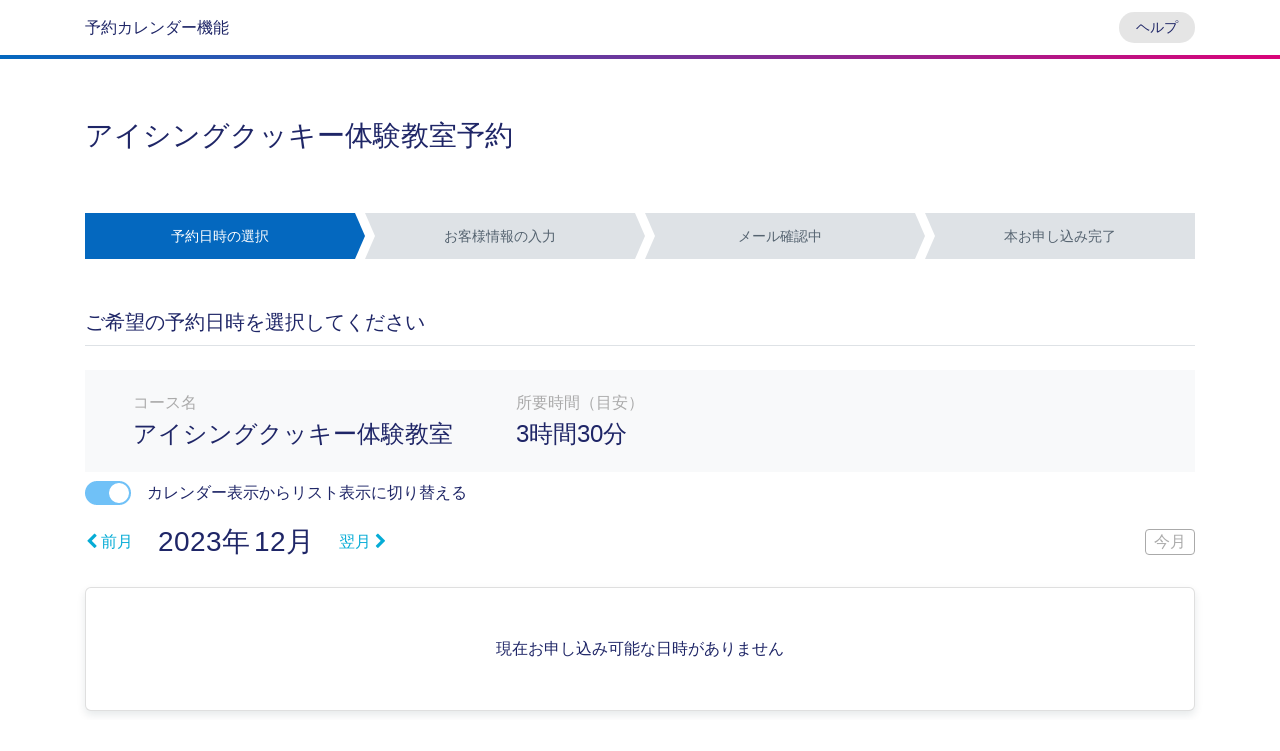

--- FILE ---
content_type: text/html; charset=utf-8
request_url: https://reserve.peraichi.com/r/0e0e03ba/select_date?base_date=2023-12-22&course=19210&on_switch=
body_size: 5536
content:
<!DOCTYPE html><html lang="ja"><head><meta charset="utf-8" /><title>予約日時の選択 | 予約カレンダー機能</title><meta content="width=device-width" name="viewport" /><meta name="csrf-param" content="authenticity_token" />
<meta name="csrf-token" content="_qrbnT0VCFAI5vEUuh_k-hva_gNNz8he8HBDvi7R0FtMv8350goukAEUyVuAwaTpKcNnKZKA4csLtqYwd5unHQ" /><!-- Global site tag (gtag.js) - Google Analytics -->
<script async src="https://www.googletagmanager.com/gtag/js?id=UA-58464770-2"></script>
<script>
  window.dataLayer = window.dataLayer || [];
  function gtag(){dataLayer.push(arguments);}
  gtag('js', new Date());

  gtag('config', 'UA-58464770-2');
</script>
<script>(function(w,d,s,l,i){w[l]=w[l]||[];w[l].push({'gtm.start':
new Date().getTime(),event:'gtm.js'});var f=d.getElementsByTagName(s)[0],
j=d.createElement(s),dl=l!='dataLayer'?'&l='+l:'';j.async=true;j.src=
'https://www.googletagmanager.com/gtm.js?id='+i+dl;f.parentNode.insertBefore(j,f);
})(window,document,'script','dataLayer','GTM-WR9XQH');</script>
<!-- End Google Tag Manager -->
<link crossorigin="anonymous" href="//stackpath.bootstrapcdn.com/font-awesome/4.7.0/css/font-awesome.min.css" integrity="sha384-wvfXpqpZZVQGK6TAh5PVlGOfQNHSoD2xbE+QkPxCAFlNEevoEH3Sl0sibVcOQVnN" rel="stylesheet" /><link rel="stylesheet" href="/assets/application-25c172c9d8b193b7337be6bb937e1a13942a5b58a6b4a4e4cf5f2b1cb3275a0f.css" media="all" /></head><body><header class="l-header"><div class="l-header__shoulder"><div class="container d-flex justify-content-between align-items-sm-center"><div class="d-flex align-items-center">予約カレンダー機能</div><div><a class="l-header__help btn btn-sm rounded-pill pl-3 pr-3 text-reset" href="https://peraichi.zendesk.com/hc/ja/sections/360006015154-%E4%BA%88%E7%B4%84-%E4%BA%88%E7%B4%84%E8%80%85-" target="_blank">ヘルプ</a></div></div></div></header><article class="container"><header class="l-hero-header"><h1 class="l-hero-header__title">アイシングクッキー体験教室予約</h1></header><ol class="p-steps"><li class="p-steps__item complete" style=""><span>予約日時の選択</span></li><li class="p-steps__item " style=""><span>お客様情報の入力</span></li><li class="p-steps__item " style=""><span>メール確認中</span></li><li class="p-steps__item " style=""><span>本お申し込み完了</span></li></ol><div class="mt-4 mt-md-5"></div><div class="mt-4 mt-md-5"><section><h2 class="h5 border-bottom pb-2">ご希望の予約日時を選択してください</h2><div class="card border-0 mt-4"><div class="card-body bg-light pl-md-5 pr-md-5"><div class="row"><div class="col-12 col-md-auto pr-0 pr-md-5"><div class="text-custom-gray">コース名</div><div class="h4 mb-0">アイシングクッキー体験教室</div></div><div class="col-12 col-md-auto mt-2 mt-md-0"><div class="text-custom-gray">所要時間（目安）</div><div class="h4 mb-0">3時間30分</div></div></div></div></div><label class="label-switch my-2"><a href="?base_date=2023-12-22&amp;course=19210&amp;on_switch=0"><div class="switch-input switch-checked calendar-view"></div><span class="ml-3">カレンダー表示からリスト表示に切り替える</span></a></label><div class="wrapper-calendar-list"><div class="row justify-content-between align-items-center"><div class="col-12 col-sm-10 order-1 order-sm-0 mt-2 mt-sm-0"><div class="d-flex justify-content-between justify-content-sm-start align-items-center"><a class="btn btn-sm btn-link pl-0" href="?base_date=2023-11-22&amp;course=19210&amp;on_switch="><i aria-hidden="true" class="fa fa-chevron-left mr-1"></i>前月</a><div class="h3 mb-0 ml-3 mr-3"><span class="mr-1">2023年</span>12月</div><a class="btn btn-sm btn-link pr-0" href="?base_date=2024-01-22&amp;course=19210&amp;on_switch=">翌月<i aria-hidden="true" class="fa fa-chevron-right ml-1"></i></a></div></div><div class="col-12 col-sm-auto text-right"><a class="btn btn-sm btn-outline-custom-gray pt-0 pb-0" href="/r/0e0e03ba/select_date?base_date=2026-01-20&amp;course=19210&amp;on_switch=">今月</a></div></div><div data-ref="card-list"><div class="card shadow-sm mt-4"><div class="p-2 p-sm-3 pt-md-5 pb-md-5 text-center"><div class="text-center">現在お申し込み可能な日時がありません</div></div></div></div></div></section></div></article><footer class="l-footer"><div class="container text-custom-gray"><div class="d-flex justify-content-between"><ul class="nav flex-column flex-sm-row l-footer__nav"><li><a class="nav-link text-reset pl-0 mr-3" target="_blank" href="/pages/tos">利用規約</a></li><li><a class="nav-link text-reset pl-0 mr-3" target="_blank" href="https://peraichi.com/pages/policy">プライバシーポリシー</a></li><li><a class="nav-link text-reset pl-0" target="_blank" href="https://peraichi.co.jp">システム運営会社</a></li></ul><div class="text-right mt-1"><img alt="ペライチ" style="max-height: 24px;" src="/assets/logo_jp_yoko-bf64b7416632e34c949105aa69941d6ba8f48f99f11cac249d91679838e65cfe.png" /></div></div></div></footer><!-- Google Tag Manager (noscript) -->
<noscript><iframe src="https://www.googletagmanager.com/ns.html?id=GTM-WR9XQH"
height="0" width="0" style="display:none;visibility:hidden"></iframe></noscript>
<!-- End Google Tag Manager (noscript) -->
<script crossorigin="anonymous" integrity="sha256-CSXorXvZcTkaix6Yvo6HppcZGetbYMGWSFlBw8HfCJo=" src="//code.jquery.com/jquery-3.4.1.min.js"></script><script src="//stackpath.bootstrapcdn.com/bootstrap/4.3.1/js/bootstrap.bundle.min.js"></script><link rel="stylesheet" type="text/css" href="https://pagination.js.org/dist/2.1.5/pagination.css"><script src="https://pagination.js.org/dist/2.1.5/pagination.js"></script><script src="/assets/select_date_calendar_switch-09fe31b6bb9ce1e9b5cab8f9d0baeff6234df5250d76a9c2e5927e0eb01fef01.js"></script></body></html>

--- FILE ---
content_type: application/javascript
request_url: https://reserve.peraichi.com/assets/select_date_calendar_switch-09fe31b6bb9ce1e9b5cab8f9d0baeff6234df5250d76a9c2e5927e0eb01fef01.js
body_size: 243
content:
const $ui={cardList:null,dataList:null},bindUIElements=function(){$ui.cardList=$("[data-ref=card-list]"),$ui.dataList=document.querySelectorAll("[data-ref=data-list]")};$(function(){bindUIElements(),$ui.cardList.pagination({dataSource:Object.keys($ui.dataList).map(t=>$ui.dataList[t].outerHTML),pageSize:10,nextText:"\u6b21 \u203a",prevText:"\u2039 \u524d",hideWhenLessThanOnePage:!0,classPrefix:"paginationjs custom",callback:function(t){$("#listTime").html(t)}})});